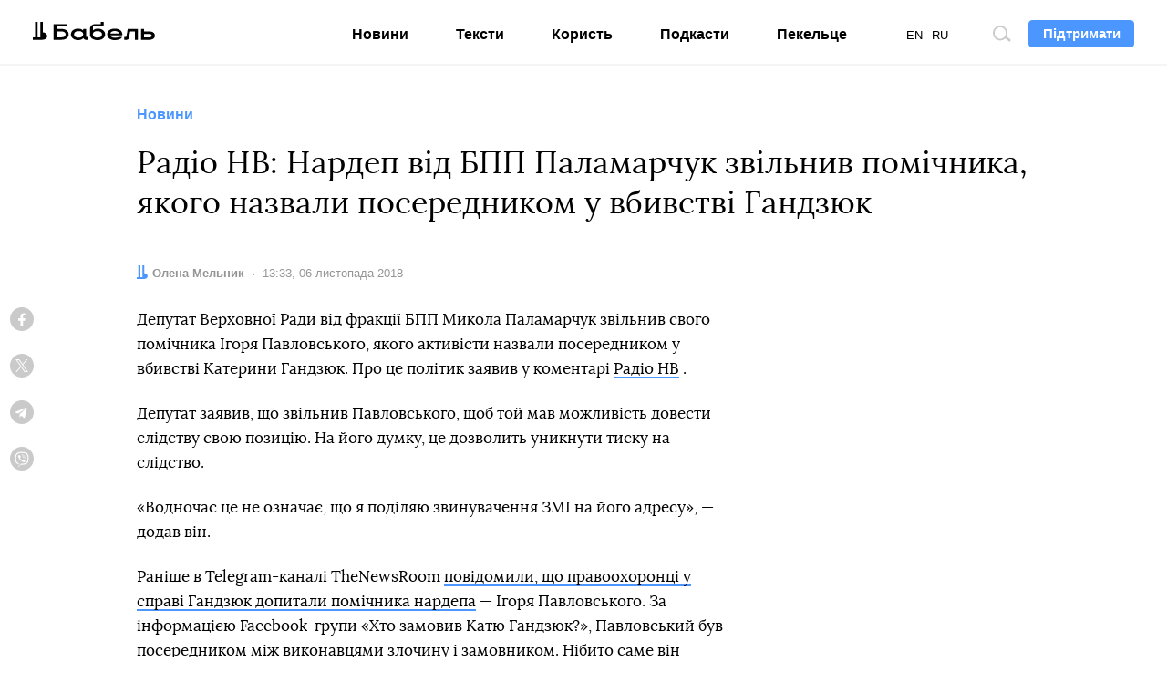

--- FILE ---
content_type: text/html; charset=utf-8
request_url: https://www.google.com/recaptcha/api2/aframe
body_size: 267
content:
<!DOCTYPE HTML><html><head><meta http-equiv="content-type" content="text/html; charset=UTF-8"></head><body><script nonce="rARdx_QPSczoIlFnlPGiTQ">/** Anti-fraud and anti-abuse applications only. See google.com/recaptcha */ try{var clients={'sodar':'https://pagead2.googlesyndication.com/pagead/sodar?'};window.addEventListener("message",function(a){try{if(a.source===window.parent){var b=JSON.parse(a.data);var c=clients[b['id']];if(c){var d=document.createElement('img');d.src=c+b['params']+'&rc='+(localStorage.getItem("rc::a")?sessionStorage.getItem("rc::b"):"");window.document.body.appendChild(d);sessionStorage.setItem("rc::e",parseInt(sessionStorage.getItem("rc::e")||0)+1);localStorage.setItem("rc::h",'1768521960571');}}}catch(b){}});window.parent.postMessage("_grecaptcha_ready", "*");}catch(b){}</script></body></html>